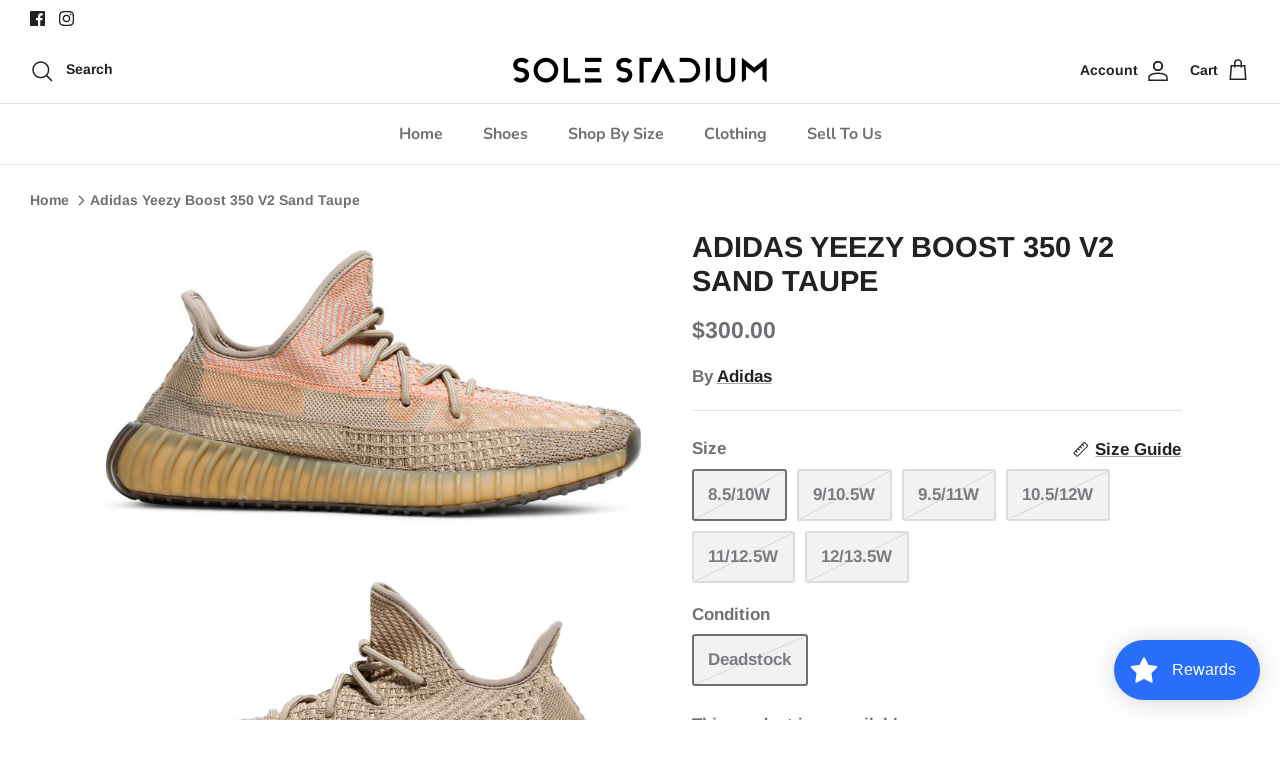

--- FILE ---
content_type: text/javascript; charset=utf-8
request_url: https://solestadiummn.com/products/adidas-yeezy-boost-350-v2-sand-taupe.js
body_size: 699
content:
{"id":7146518511770,"title":"Adidas Yeezy Boost 350 V2 Sand Taupe","handle":"adidas-yeezy-boost-350-v2-sand-taupe","description":"\u003cmeta charset=\"UTF-8\"\u003e\n\u003cp data-mce-fragment=\"1\"\u003eAdidas Yeezy Boost 350 V2 Sand Taupe\u003c\/p\u003e\n\u003cp data-mce-fragment=\"1\"\u003eSKU: \u003cspan data-mce-fragment=\"1\"\u003eFZ5240\u003c\/span\u003e\u003c\/p\u003e\n\u003cp data-mce-fragment=\"1\"\u003eColorway: \u003cspan data-mce-fragment=\"1\"\u003eSAND TAUPE\/SAND TAUPE\/SAND TAUPE\u003c\/span\u003e\u003c\/p\u003e\n\u003cp data-mce-fragment=\"1\"\u003eRelease Date: \u003cspan data-mce-fragment=\"1\"\u003e12\/19\/2020\u003c\/span\u003e\u003c\/p\u003e\n\u003cp data-mce-fragment=\"1\"\u003e100% Authenticity, Guaranteed\u003c\/p\u003e\n\u003cp data-mce-fragment=\"1\"\u003eWe carefully inspect every item, twice, to validate its authenticity, and to check for conditional\/manufacturing issues to ensure all of our items are pristine. We stand behind every item we sell, so you can feel safe about buying. Learn more about our policies \u003ca href=\"https:\/\/https:\/\/solestadiummn.com\/pages\/authenticity\" data-mce-fragment=\"1\" data-mce-href=\"https:\/\/https:\/\/solestadiummn.com\/pages\/authenticity\"\u003e\u003c\/a\u003e\u003ca href=\"https:\/\/solestadiummn.com\/pages\/authenticity\" data-mce-fragment=\"1\" data-mce-href=\"https:\/\/solestadiummn.com\/pages\/authenticity\"\u003ehere.\u003c\/a\u003e\u003c\/p\u003e","published_at":"2022-06-28T12:11:21-05:00","created_at":"2021-11-26T11:42:36-06:00","vendor":"Adidas","type":"Yeezy","tags":[],"price":30000,"price_min":30000,"price_max":33000,"available":false,"price_varies":true,"compare_at_price":null,"compare_at_price_min":0,"compare_at_price_max":0,"compare_at_price_varies":false,"variants":[{"id":41421300236442,"title":"8.5\/10W \/ Deadstock","option1":"8.5\/10W","option2":"Deadstock","option3":null,"sku":"","requires_shipping":true,"taxable":true,"featured_image":{"id":32400523100314,"product_id":7146518511770,"position":1,"created_at":"2021-11-26T11:49:54-06:00","updated_at":"2021-11-26T11:49:55-06:00","alt":null,"width":1920,"height":1080,"src":"https:\/\/cdn.shopify.com\/s\/files\/1\/0556\/6585\/2570\/products\/710510_01_jpg.jpg?v=1637948995","variant_ids":[41318513115290,41395076038810,41421300236442,41441942864026,41892610179226,42145564819610]},"available":false,"name":"Adidas Yeezy Boost 350 V2 Sand Taupe - 8.5\/10W \/ Deadstock","public_title":"8.5\/10W \/ Deadstock","options":["8.5\/10W","Deadstock"],"price":30000,"weight":0,"compare_at_price":null,"inventory_management":"shopify","barcode":"00236442","featured_media":{"alt":null,"id":24829030465690,"position":1,"preview_image":{"aspect_ratio":1.778,"height":1080,"width":1920,"src":"https:\/\/cdn.shopify.com\/s\/files\/1\/0556\/6585\/2570\/products\/710510_01_jpg.jpg?v=1637948995"}},"requires_selling_plan":false,"selling_plan_allocations":[]},{"id":41395076038810,"title":"9\/10.5W \/ Deadstock","option1":"9\/10.5W","option2":"Deadstock","option3":null,"sku":"","requires_shipping":true,"taxable":true,"featured_image":{"id":32400523100314,"product_id":7146518511770,"position":1,"created_at":"2021-11-26T11:49:54-06:00","updated_at":"2021-11-26T11:49:55-06:00","alt":null,"width":1920,"height":1080,"src":"https:\/\/cdn.shopify.com\/s\/files\/1\/0556\/6585\/2570\/products\/710510_01_jpg.jpg?v=1637948995","variant_ids":[41318513115290,41395076038810,41421300236442,41441942864026,41892610179226,42145564819610]},"available":false,"name":"Adidas Yeezy Boost 350 V2 Sand Taupe - 9\/10.5W \/ Deadstock","public_title":"9\/10.5W \/ Deadstock","options":["9\/10.5W","Deadstock"],"price":33000,"weight":0,"compare_at_price":null,"inventory_management":"shopify","barcode":"76038810","featured_media":{"alt":null,"id":24829030465690,"position":1,"preview_image":{"aspect_ratio":1.778,"height":1080,"width":1920,"src":"https:\/\/cdn.shopify.com\/s\/files\/1\/0556\/6585\/2570\/products\/710510_01_jpg.jpg?v=1637948995"}},"requires_selling_plan":false,"selling_plan_allocations":[]},{"id":41892610179226,"title":"9.5\/11W \/ Deadstock","option1":"9.5\/11W","option2":"Deadstock","option3":null,"sku":"","requires_shipping":true,"taxable":true,"featured_image":{"id":32400523100314,"product_id":7146518511770,"position":1,"created_at":"2021-11-26T11:49:54-06:00","updated_at":"2021-11-26T11:49:55-06:00","alt":null,"width":1920,"height":1080,"src":"https:\/\/cdn.shopify.com\/s\/files\/1\/0556\/6585\/2570\/products\/710510_01_jpg.jpg?v=1637948995","variant_ids":[41318513115290,41395076038810,41421300236442,41441942864026,41892610179226,42145564819610]},"available":false,"name":"Adidas Yeezy Boost 350 V2 Sand Taupe - 9.5\/11W \/ Deadstock","public_title":"9.5\/11W \/ Deadstock","options":["9.5\/11W","Deadstock"],"price":33000,"weight":0,"compare_at_price":null,"inventory_management":"shopify","barcode":"10179226","featured_media":{"alt":null,"id":24829030465690,"position":1,"preview_image":{"aspect_ratio":1.778,"height":1080,"width":1920,"src":"https:\/\/cdn.shopify.com\/s\/files\/1\/0556\/6585\/2570\/products\/710510_01_jpg.jpg?v=1637948995"}},"requires_selling_plan":false,"selling_plan_allocations":[]},{"id":41318513115290,"title":"10.5\/12W \/ Deadstock","option1":"10.5\/12W","option2":"Deadstock","option3":null,"sku":"","requires_shipping":true,"taxable":true,"featured_image":{"id":32400523100314,"product_id":7146518511770,"position":1,"created_at":"2021-11-26T11:49:54-06:00","updated_at":"2021-11-26T11:49:55-06:00","alt":null,"width":1920,"height":1080,"src":"https:\/\/cdn.shopify.com\/s\/files\/1\/0556\/6585\/2570\/products\/710510_01_jpg.jpg?v=1637948995","variant_ids":[41318513115290,41395076038810,41421300236442,41441942864026,41892610179226,42145564819610]},"available":false,"name":"Adidas Yeezy Boost 350 V2 Sand Taupe - 10.5\/12W \/ Deadstock","public_title":"10.5\/12W \/ Deadstock","options":["10.5\/12W","Deadstock"],"price":30000,"weight":0,"compare_at_price":null,"inventory_management":"shopify","barcode":"13115290","featured_media":{"alt":null,"id":24829030465690,"position":1,"preview_image":{"aspect_ratio":1.778,"height":1080,"width":1920,"src":"https:\/\/cdn.shopify.com\/s\/files\/1\/0556\/6585\/2570\/products\/710510_01_jpg.jpg?v=1637948995"}},"requires_selling_plan":false,"selling_plan_allocations":[]},{"id":41441942864026,"title":"11\/12.5W \/ Deadstock","option1":"11\/12.5W","option2":"Deadstock","option3":null,"sku":"","requires_shipping":true,"taxable":true,"featured_image":{"id":32400523100314,"product_id":7146518511770,"position":1,"created_at":"2021-11-26T11:49:54-06:00","updated_at":"2021-11-26T11:49:55-06:00","alt":null,"width":1920,"height":1080,"src":"https:\/\/cdn.shopify.com\/s\/files\/1\/0556\/6585\/2570\/products\/710510_01_jpg.jpg?v=1637948995","variant_ids":[41318513115290,41395076038810,41421300236442,41441942864026,41892610179226,42145564819610]},"available":false,"name":"Adidas Yeezy Boost 350 V2 Sand Taupe - 11\/12.5W \/ Deadstock","public_title":"11\/12.5W \/ Deadstock","options":["11\/12.5W","Deadstock"],"price":32000,"weight":0,"compare_at_price":null,"inventory_management":"shopify","barcode":"42864026","featured_media":{"alt":null,"id":24829030465690,"position":1,"preview_image":{"aspect_ratio":1.778,"height":1080,"width":1920,"src":"https:\/\/cdn.shopify.com\/s\/files\/1\/0556\/6585\/2570\/products\/710510_01_jpg.jpg?v=1637948995"}},"requires_selling_plan":false,"selling_plan_allocations":[]},{"id":42145564819610,"title":"12\/13.5W \/ Deadstock","option1":"12\/13.5W","option2":"Deadstock","option3":null,"sku":"","requires_shipping":true,"taxable":true,"featured_image":{"id":32400523100314,"product_id":7146518511770,"position":1,"created_at":"2021-11-26T11:49:54-06:00","updated_at":"2021-11-26T11:49:55-06:00","alt":null,"width":1920,"height":1080,"src":"https:\/\/cdn.shopify.com\/s\/files\/1\/0556\/6585\/2570\/products\/710510_01_jpg.jpg?v=1637948995","variant_ids":[41318513115290,41395076038810,41421300236442,41441942864026,41892610179226,42145564819610]},"available":false,"name":"Adidas Yeezy Boost 350 V2 Sand Taupe - 12\/13.5W \/ Deadstock","public_title":"12\/13.5W \/ Deadstock","options":["12\/13.5W","Deadstock"],"price":33000,"weight":0,"compare_at_price":null,"inventory_management":"shopify","barcode":"64819610","featured_media":{"alt":null,"id":24829030465690,"position":1,"preview_image":{"aspect_ratio":1.778,"height":1080,"width":1920,"src":"https:\/\/cdn.shopify.com\/s\/files\/1\/0556\/6585\/2570\/products\/710510_01_jpg.jpg?v=1637948995"}},"requires_selling_plan":false,"selling_plan_allocations":[]}],"images":["\/\/cdn.shopify.com\/s\/files\/1\/0556\/6585\/2570\/products\/710510_01_jpg.jpg?v=1637948995","\/\/cdn.shopify.com\/s\/files\/1\/0556\/6585\/2570\/products\/710510_03_jpg.jpg?v=1637948995","\/\/cdn.shopify.com\/s\/files\/1\/0556\/6585\/2570\/products\/710510_04_jpg.jpg?v=1637948995"],"featured_image":"\/\/cdn.shopify.com\/s\/files\/1\/0556\/6585\/2570\/products\/710510_01_jpg.jpg?v=1637948995","options":[{"name":"Size","position":1,"values":["8.5\/10W","9\/10.5W","9.5\/11W","10.5\/12W","11\/12.5W","12\/13.5W"]},{"name":"Condition","position":2,"values":["Deadstock"]}],"url":"\/products\/adidas-yeezy-boost-350-v2-sand-taupe","media":[{"alt":null,"id":24829030465690,"position":1,"preview_image":{"aspect_ratio":1.778,"height":1080,"width":1920,"src":"https:\/\/cdn.shopify.com\/s\/files\/1\/0556\/6585\/2570\/products\/710510_01_jpg.jpg?v=1637948995"},"aspect_ratio":1.778,"height":1080,"media_type":"image","src":"https:\/\/cdn.shopify.com\/s\/files\/1\/0556\/6585\/2570\/products\/710510_01_jpg.jpg?v=1637948995","width":1920},{"alt":null,"id":24829030498458,"position":2,"preview_image":{"aspect_ratio":1.778,"height":1080,"width":1920,"src":"https:\/\/cdn.shopify.com\/s\/files\/1\/0556\/6585\/2570\/products\/710510_03_jpg.jpg?v=1637948995"},"aspect_ratio":1.778,"height":1080,"media_type":"image","src":"https:\/\/cdn.shopify.com\/s\/files\/1\/0556\/6585\/2570\/products\/710510_03_jpg.jpg?v=1637948995","width":1920},{"alt":null,"id":24829030531226,"position":3,"preview_image":{"aspect_ratio":1.778,"height":1080,"width":1920,"src":"https:\/\/cdn.shopify.com\/s\/files\/1\/0556\/6585\/2570\/products\/710510_04_jpg.jpg?v=1637948995"},"aspect_ratio":1.778,"height":1080,"media_type":"image","src":"https:\/\/cdn.shopify.com\/s\/files\/1\/0556\/6585\/2570\/products\/710510_04_jpg.jpg?v=1637948995","width":1920}],"requires_selling_plan":false,"selling_plan_groups":[]}

--- FILE ---
content_type: text/javascript; charset=utf-8
request_url: https://solestadiummn.com/products/adidas-yeezy-boost-350-v2-sand-taupe.js
body_size: 705
content:
{"id":7146518511770,"title":"Adidas Yeezy Boost 350 V2 Sand Taupe","handle":"adidas-yeezy-boost-350-v2-sand-taupe","description":"\u003cmeta charset=\"UTF-8\"\u003e\n\u003cp data-mce-fragment=\"1\"\u003eAdidas Yeezy Boost 350 V2 Sand Taupe\u003c\/p\u003e\n\u003cp data-mce-fragment=\"1\"\u003eSKU: \u003cspan data-mce-fragment=\"1\"\u003eFZ5240\u003c\/span\u003e\u003c\/p\u003e\n\u003cp data-mce-fragment=\"1\"\u003eColorway: \u003cspan data-mce-fragment=\"1\"\u003eSAND TAUPE\/SAND TAUPE\/SAND TAUPE\u003c\/span\u003e\u003c\/p\u003e\n\u003cp data-mce-fragment=\"1\"\u003eRelease Date: \u003cspan data-mce-fragment=\"1\"\u003e12\/19\/2020\u003c\/span\u003e\u003c\/p\u003e\n\u003cp data-mce-fragment=\"1\"\u003e100% Authenticity, Guaranteed\u003c\/p\u003e\n\u003cp data-mce-fragment=\"1\"\u003eWe carefully inspect every item, twice, to validate its authenticity, and to check for conditional\/manufacturing issues to ensure all of our items are pristine. We stand behind every item we sell, so you can feel safe about buying. Learn more about our policies \u003ca href=\"https:\/\/https:\/\/solestadiummn.com\/pages\/authenticity\" data-mce-fragment=\"1\" data-mce-href=\"https:\/\/https:\/\/solestadiummn.com\/pages\/authenticity\"\u003e\u003c\/a\u003e\u003ca href=\"https:\/\/solestadiummn.com\/pages\/authenticity\" data-mce-fragment=\"1\" data-mce-href=\"https:\/\/solestadiummn.com\/pages\/authenticity\"\u003ehere.\u003c\/a\u003e\u003c\/p\u003e","published_at":"2022-06-28T12:11:21-05:00","created_at":"2021-11-26T11:42:36-06:00","vendor":"Adidas","type":"Yeezy","tags":[],"price":30000,"price_min":30000,"price_max":33000,"available":false,"price_varies":true,"compare_at_price":null,"compare_at_price_min":0,"compare_at_price_max":0,"compare_at_price_varies":false,"variants":[{"id":41421300236442,"title":"8.5\/10W \/ Deadstock","option1":"8.5\/10W","option2":"Deadstock","option3":null,"sku":"","requires_shipping":true,"taxable":true,"featured_image":{"id":32400523100314,"product_id":7146518511770,"position":1,"created_at":"2021-11-26T11:49:54-06:00","updated_at":"2021-11-26T11:49:55-06:00","alt":null,"width":1920,"height":1080,"src":"https:\/\/cdn.shopify.com\/s\/files\/1\/0556\/6585\/2570\/products\/710510_01_jpg.jpg?v=1637948995","variant_ids":[41318513115290,41395076038810,41421300236442,41441942864026,41892610179226,42145564819610]},"available":false,"name":"Adidas Yeezy Boost 350 V2 Sand Taupe - 8.5\/10W \/ Deadstock","public_title":"8.5\/10W \/ Deadstock","options":["8.5\/10W","Deadstock"],"price":30000,"weight":0,"compare_at_price":null,"inventory_management":"shopify","barcode":"00236442","featured_media":{"alt":null,"id":24829030465690,"position":1,"preview_image":{"aspect_ratio":1.778,"height":1080,"width":1920,"src":"https:\/\/cdn.shopify.com\/s\/files\/1\/0556\/6585\/2570\/products\/710510_01_jpg.jpg?v=1637948995"}},"requires_selling_plan":false,"selling_plan_allocations":[]},{"id":41395076038810,"title":"9\/10.5W \/ Deadstock","option1":"9\/10.5W","option2":"Deadstock","option3":null,"sku":"","requires_shipping":true,"taxable":true,"featured_image":{"id":32400523100314,"product_id":7146518511770,"position":1,"created_at":"2021-11-26T11:49:54-06:00","updated_at":"2021-11-26T11:49:55-06:00","alt":null,"width":1920,"height":1080,"src":"https:\/\/cdn.shopify.com\/s\/files\/1\/0556\/6585\/2570\/products\/710510_01_jpg.jpg?v=1637948995","variant_ids":[41318513115290,41395076038810,41421300236442,41441942864026,41892610179226,42145564819610]},"available":false,"name":"Adidas Yeezy Boost 350 V2 Sand Taupe - 9\/10.5W \/ Deadstock","public_title":"9\/10.5W \/ Deadstock","options":["9\/10.5W","Deadstock"],"price":33000,"weight":0,"compare_at_price":null,"inventory_management":"shopify","barcode":"76038810","featured_media":{"alt":null,"id":24829030465690,"position":1,"preview_image":{"aspect_ratio":1.778,"height":1080,"width":1920,"src":"https:\/\/cdn.shopify.com\/s\/files\/1\/0556\/6585\/2570\/products\/710510_01_jpg.jpg?v=1637948995"}},"requires_selling_plan":false,"selling_plan_allocations":[]},{"id":41892610179226,"title":"9.5\/11W \/ Deadstock","option1":"9.5\/11W","option2":"Deadstock","option3":null,"sku":"","requires_shipping":true,"taxable":true,"featured_image":{"id":32400523100314,"product_id":7146518511770,"position":1,"created_at":"2021-11-26T11:49:54-06:00","updated_at":"2021-11-26T11:49:55-06:00","alt":null,"width":1920,"height":1080,"src":"https:\/\/cdn.shopify.com\/s\/files\/1\/0556\/6585\/2570\/products\/710510_01_jpg.jpg?v=1637948995","variant_ids":[41318513115290,41395076038810,41421300236442,41441942864026,41892610179226,42145564819610]},"available":false,"name":"Adidas Yeezy Boost 350 V2 Sand Taupe - 9.5\/11W \/ Deadstock","public_title":"9.5\/11W \/ Deadstock","options":["9.5\/11W","Deadstock"],"price":33000,"weight":0,"compare_at_price":null,"inventory_management":"shopify","barcode":"10179226","featured_media":{"alt":null,"id":24829030465690,"position":1,"preview_image":{"aspect_ratio":1.778,"height":1080,"width":1920,"src":"https:\/\/cdn.shopify.com\/s\/files\/1\/0556\/6585\/2570\/products\/710510_01_jpg.jpg?v=1637948995"}},"requires_selling_plan":false,"selling_plan_allocations":[]},{"id":41318513115290,"title":"10.5\/12W \/ Deadstock","option1":"10.5\/12W","option2":"Deadstock","option3":null,"sku":"","requires_shipping":true,"taxable":true,"featured_image":{"id":32400523100314,"product_id":7146518511770,"position":1,"created_at":"2021-11-26T11:49:54-06:00","updated_at":"2021-11-26T11:49:55-06:00","alt":null,"width":1920,"height":1080,"src":"https:\/\/cdn.shopify.com\/s\/files\/1\/0556\/6585\/2570\/products\/710510_01_jpg.jpg?v=1637948995","variant_ids":[41318513115290,41395076038810,41421300236442,41441942864026,41892610179226,42145564819610]},"available":false,"name":"Adidas Yeezy Boost 350 V2 Sand Taupe - 10.5\/12W \/ Deadstock","public_title":"10.5\/12W \/ Deadstock","options":["10.5\/12W","Deadstock"],"price":30000,"weight":0,"compare_at_price":null,"inventory_management":"shopify","barcode":"13115290","featured_media":{"alt":null,"id":24829030465690,"position":1,"preview_image":{"aspect_ratio":1.778,"height":1080,"width":1920,"src":"https:\/\/cdn.shopify.com\/s\/files\/1\/0556\/6585\/2570\/products\/710510_01_jpg.jpg?v=1637948995"}},"requires_selling_plan":false,"selling_plan_allocations":[]},{"id":41441942864026,"title":"11\/12.5W \/ Deadstock","option1":"11\/12.5W","option2":"Deadstock","option3":null,"sku":"","requires_shipping":true,"taxable":true,"featured_image":{"id":32400523100314,"product_id":7146518511770,"position":1,"created_at":"2021-11-26T11:49:54-06:00","updated_at":"2021-11-26T11:49:55-06:00","alt":null,"width":1920,"height":1080,"src":"https:\/\/cdn.shopify.com\/s\/files\/1\/0556\/6585\/2570\/products\/710510_01_jpg.jpg?v=1637948995","variant_ids":[41318513115290,41395076038810,41421300236442,41441942864026,41892610179226,42145564819610]},"available":false,"name":"Adidas Yeezy Boost 350 V2 Sand Taupe - 11\/12.5W \/ Deadstock","public_title":"11\/12.5W \/ Deadstock","options":["11\/12.5W","Deadstock"],"price":32000,"weight":0,"compare_at_price":null,"inventory_management":"shopify","barcode":"42864026","featured_media":{"alt":null,"id":24829030465690,"position":1,"preview_image":{"aspect_ratio":1.778,"height":1080,"width":1920,"src":"https:\/\/cdn.shopify.com\/s\/files\/1\/0556\/6585\/2570\/products\/710510_01_jpg.jpg?v=1637948995"}},"requires_selling_plan":false,"selling_plan_allocations":[]},{"id":42145564819610,"title":"12\/13.5W \/ Deadstock","option1":"12\/13.5W","option2":"Deadstock","option3":null,"sku":"","requires_shipping":true,"taxable":true,"featured_image":{"id":32400523100314,"product_id":7146518511770,"position":1,"created_at":"2021-11-26T11:49:54-06:00","updated_at":"2021-11-26T11:49:55-06:00","alt":null,"width":1920,"height":1080,"src":"https:\/\/cdn.shopify.com\/s\/files\/1\/0556\/6585\/2570\/products\/710510_01_jpg.jpg?v=1637948995","variant_ids":[41318513115290,41395076038810,41421300236442,41441942864026,41892610179226,42145564819610]},"available":false,"name":"Adidas Yeezy Boost 350 V2 Sand Taupe - 12\/13.5W \/ Deadstock","public_title":"12\/13.5W \/ Deadstock","options":["12\/13.5W","Deadstock"],"price":33000,"weight":0,"compare_at_price":null,"inventory_management":"shopify","barcode":"64819610","featured_media":{"alt":null,"id":24829030465690,"position":1,"preview_image":{"aspect_ratio":1.778,"height":1080,"width":1920,"src":"https:\/\/cdn.shopify.com\/s\/files\/1\/0556\/6585\/2570\/products\/710510_01_jpg.jpg?v=1637948995"}},"requires_selling_plan":false,"selling_plan_allocations":[]}],"images":["\/\/cdn.shopify.com\/s\/files\/1\/0556\/6585\/2570\/products\/710510_01_jpg.jpg?v=1637948995","\/\/cdn.shopify.com\/s\/files\/1\/0556\/6585\/2570\/products\/710510_03_jpg.jpg?v=1637948995","\/\/cdn.shopify.com\/s\/files\/1\/0556\/6585\/2570\/products\/710510_04_jpg.jpg?v=1637948995"],"featured_image":"\/\/cdn.shopify.com\/s\/files\/1\/0556\/6585\/2570\/products\/710510_01_jpg.jpg?v=1637948995","options":[{"name":"Size","position":1,"values":["8.5\/10W","9\/10.5W","9.5\/11W","10.5\/12W","11\/12.5W","12\/13.5W"]},{"name":"Condition","position":2,"values":["Deadstock"]}],"url":"\/products\/adidas-yeezy-boost-350-v2-sand-taupe","media":[{"alt":null,"id":24829030465690,"position":1,"preview_image":{"aspect_ratio":1.778,"height":1080,"width":1920,"src":"https:\/\/cdn.shopify.com\/s\/files\/1\/0556\/6585\/2570\/products\/710510_01_jpg.jpg?v=1637948995"},"aspect_ratio":1.778,"height":1080,"media_type":"image","src":"https:\/\/cdn.shopify.com\/s\/files\/1\/0556\/6585\/2570\/products\/710510_01_jpg.jpg?v=1637948995","width":1920},{"alt":null,"id":24829030498458,"position":2,"preview_image":{"aspect_ratio":1.778,"height":1080,"width":1920,"src":"https:\/\/cdn.shopify.com\/s\/files\/1\/0556\/6585\/2570\/products\/710510_03_jpg.jpg?v=1637948995"},"aspect_ratio":1.778,"height":1080,"media_type":"image","src":"https:\/\/cdn.shopify.com\/s\/files\/1\/0556\/6585\/2570\/products\/710510_03_jpg.jpg?v=1637948995","width":1920},{"alt":null,"id":24829030531226,"position":3,"preview_image":{"aspect_ratio":1.778,"height":1080,"width":1920,"src":"https:\/\/cdn.shopify.com\/s\/files\/1\/0556\/6585\/2570\/products\/710510_04_jpg.jpg?v=1637948995"},"aspect_ratio":1.778,"height":1080,"media_type":"image","src":"https:\/\/cdn.shopify.com\/s\/files\/1\/0556\/6585\/2570\/products\/710510_04_jpg.jpg?v=1637948995","width":1920}],"requires_selling_plan":false,"selling_plan_groups":[]}